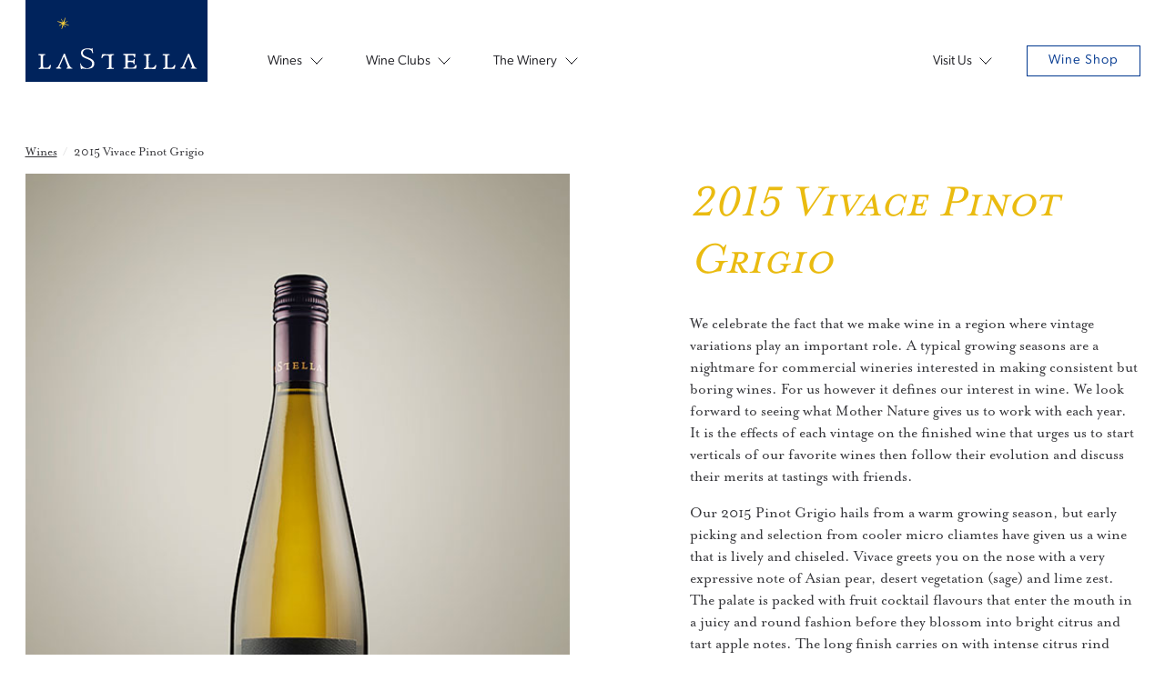

--- FILE ---
content_type: text/html; charset=UTF-8
request_url: https://lastella.ca/product/2015-vivace-pinot-grigio/
body_size: 18281
content:
<!doctype html>
  <html lang="en-US">
	<head>
		<meta charset="utf-8">
		<!-- Force IE to use the latest rendering engine available -->
		<meta http-equiv="X-UA-Compatible" content="IE=edge">
		<!-- Mobile Meta -->
		<meta name="viewport" content="width=device-width, initial-scale=1.0">
        <!-- Google Tag Manager -->
        <script>(function(w,d,s,l,i){w[l]=w[l]||[];w[l].push({'gtm.start':
                    new Date().getTime(),event:'gtm.js'});var f=d.getElementsByTagName(s)[0],
                j=d.createElement(s),dl=l!='dataLayer'?'&l='+l:'';j.async=true;j.src=
                'https://www.googletagmanager.com/gtm.js?id='+i+dl;f.parentNode.insertBefore(j,f);
            })(window,document,'script','dataLayer','GTM-KCZRXDT');</script>
        <!-- End Google Tag Manager -->
        <meta name="facebook-domain-verification" content="t9ugi4fw1fqaqwk9gib68sddyx8kua" />
		<link rel="pingback" href="https://lastella.ca/xmlrpc.php">
        <script type="text/javascript">
            window.themeDir = 'https://lastella.ca/wp-content/themes/las-2021';
            window.templateDir = 'https://lastella.ca/wp-content/themes/las-2021';
            var urlParams = [];
        </script>
		<meta name='robots' content='index, follow, max-image-preview:large, max-snippet:-1, max-video-preview:-1' />
	<style>img:is([sizes="auto" i], [sizes^="auto," i]) { contain-intrinsic-size: 3000px 1500px }</style>
	
	<!-- This site is optimized with the Yoast SEO plugin v26.4 - https://yoast.com/wordpress/plugins/seo/ -->
	<title>2015 Vivace Pinot Grigio - LaStella</title>
	<link rel="canonical" href="https://lastella.ca/product/2015-vivace-pinot-grigio/" />
	<meta name="twitter:label1" content="Est. reading time" />
	<meta name="twitter:data1" content="1 minute" />
	<script type="application/ld+json" class="yoast-schema-graph">{"@context":"https://schema.org","@graph":[{"@type":"WebPage","@id":"https://lastella.ca/product/2015-vivace-pinot-grigio/","url":"https://lastella.ca/product/2015-vivace-pinot-grigio/","name":"2015 Vivace Pinot Grigio - LaStella","isPartOf":{"@id":"https://lastella.ca/#website"},"primaryImageOfPage":{"@id":"https://lastella.ca/product/2015-vivace-pinot-grigio/#primaryimage"},"image":{"@id":"https://lastella.ca/product/2015-vivace-pinot-grigio/#primaryimage"},"thumbnailUrl":"https://lastella.ca/wp-content/uploads/2016/11/Lastella-Vivace-2015-web.jpg","datePublished":"2015-11-23T23:18:33+00:00","dateModified":"2021-06-03T05:21:23+00:00","breadcrumb":{"@id":"https://lastella.ca/product/2015-vivace-pinot-grigio/#breadcrumb"},"inLanguage":"en-US","potentialAction":[{"@type":"ReadAction","target":["https://lastella.ca/product/2015-vivace-pinot-grigio/"]}]},{"@type":"ImageObject","inLanguage":"en-US","@id":"https://lastella.ca/product/2015-vivace-pinot-grigio/#primaryimage","url":"https://lastella.ca/wp-content/uploads/2016/11/Lastella-Vivace-2015-web.jpg","contentUrl":"https://lastella.ca/wp-content/uploads/2016/11/Lastella-Vivace-2015-web.jpg","width":570,"height":860},{"@type":"BreadcrumbList","@id":"https://lastella.ca/product/2015-vivace-pinot-grigio/#breadcrumb","itemListElement":[{"@type":"ListItem","position":1,"name":"Home","item":"https://lastella.ca/"},{"@type":"ListItem","position":2,"name":"Products","item":"https://lastella.ca/product/"},{"@type":"ListItem","position":3,"name":"2015 Vivace Pinot Grigio"}]},{"@type":"WebSite","@id":"https://lastella.ca/#website","url":"https://lastella.ca/","name":"LaStella","description":"wine, bcwine, okanagan, winery, organic, sustainable, artisan, syrah, viognier, roussanne, marsanne","publisher":{"@id":"https://lastella.ca/#organization"},"potentialAction":[{"@type":"SearchAction","target":{"@type":"EntryPoint","urlTemplate":"https://lastella.ca/?s={search_term_string}"},"query-input":{"@type":"PropertyValueSpecification","valueRequired":true,"valueName":"search_term_string"}}],"inLanguage":"en-US"},{"@type":"Organization","@id":"https://lastella.ca/#organization","name":"La Stella Winery","url":"https://lastella.ca/","logo":{"@type":"ImageObject","inLanguage":"en-US","@id":"https://lastella.ca/#/schema/logo/image/","url":"https://lastella.ca/wp-content/uploads/2013/11/La-Stella-logo.jpg","contentUrl":"https://lastella.ca/wp-content/uploads/2013/11/La-Stella-logo.jpg","width":451,"height":148,"caption":"La Stella Winery"},"image":{"@id":"https://lastella.ca/#/schema/logo/image/"},"sameAs":["https://www.facebook.com/LaStellaWinery/","https://x.com/lastellawinery","https://www.instagram.com/lastellawinery/"]}]}</script>
	<!-- / Yoast SEO plugin. -->


<link rel='dns-prefetch' href='//use.typekit.net' />
<link rel="alternate" type="application/rss+xml" title="LaStella &raquo; Feed" href="https://lastella.ca/feed/" />
<link rel="alternate" type="application/rss+xml" title="LaStella &raquo; Comments Feed" href="https://lastella.ca/comments/feed/" />
<link rel="alternate" type="application/rss+xml" title="LaStella &raquo; 2015 Vivace Pinot Grigio Comments Feed" href="https://lastella.ca/product/2015-vivace-pinot-grigio/feed/" />
<script type="text/javascript">
/* <![CDATA[ */
window._wpemojiSettings = {"baseUrl":"https:\/\/s.w.org\/images\/core\/emoji\/16.0.1\/72x72\/","ext":".png","svgUrl":"https:\/\/s.w.org\/images\/core\/emoji\/16.0.1\/svg\/","svgExt":".svg","source":{"concatemoji":"https:\/\/lastella.ca\/wp-includes\/js\/wp-emoji-release.min.js?ver=6.8.3"}};
/*! This file is auto-generated */
!function(s,n){var o,i,e;function c(e){try{var t={supportTests:e,timestamp:(new Date).valueOf()};sessionStorage.setItem(o,JSON.stringify(t))}catch(e){}}function p(e,t,n){e.clearRect(0,0,e.canvas.width,e.canvas.height),e.fillText(t,0,0);var t=new Uint32Array(e.getImageData(0,0,e.canvas.width,e.canvas.height).data),a=(e.clearRect(0,0,e.canvas.width,e.canvas.height),e.fillText(n,0,0),new Uint32Array(e.getImageData(0,0,e.canvas.width,e.canvas.height).data));return t.every(function(e,t){return e===a[t]})}function u(e,t){e.clearRect(0,0,e.canvas.width,e.canvas.height),e.fillText(t,0,0);for(var n=e.getImageData(16,16,1,1),a=0;a<n.data.length;a++)if(0!==n.data[a])return!1;return!0}function f(e,t,n,a){switch(t){case"flag":return n(e,"\ud83c\udff3\ufe0f\u200d\u26a7\ufe0f","\ud83c\udff3\ufe0f\u200b\u26a7\ufe0f")?!1:!n(e,"\ud83c\udde8\ud83c\uddf6","\ud83c\udde8\u200b\ud83c\uddf6")&&!n(e,"\ud83c\udff4\udb40\udc67\udb40\udc62\udb40\udc65\udb40\udc6e\udb40\udc67\udb40\udc7f","\ud83c\udff4\u200b\udb40\udc67\u200b\udb40\udc62\u200b\udb40\udc65\u200b\udb40\udc6e\u200b\udb40\udc67\u200b\udb40\udc7f");case"emoji":return!a(e,"\ud83e\udedf")}return!1}function g(e,t,n,a){var r="undefined"!=typeof WorkerGlobalScope&&self instanceof WorkerGlobalScope?new OffscreenCanvas(300,150):s.createElement("canvas"),o=r.getContext("2d",{willReadFrequently:!0}),i=(o.textBaseline="top",o.font="600 32px Arial",{});return e.forEach(function(e){i[e]=t(o,e,n,a)}),i}function t(e){var t=s.createElement("script");t.src=e,t.defer=!0,s.head.appendChild(t)}"undefined"!=typeof Promise&&(o="wpEmojiSettingsSupports",i=["flag","emoji"],n.supports={everything:!0,everythingExceptFlag:!0},e=new Promise(function(e){s.addEventListener("DOMContentLoaded",e,{once:!0})}),new Promise(function(t){var n=function(){try{var e=JSON.parse(sessionStorage.getItem(o));if("object"==typeof e&&"number"==typeof e.timestamp&&(new Date).valueOf()<e.timestamp+604800&&"object"==typeof e.supportTests)return e.supportTests}catch(e){}return null}();if(!n){if("undefined"!=typeof Worker&&"undefined"!=typeof OffscreenCanvas&&"undefined"!=typeof URL&&URL.createObjectURL&&"undefined"!=typeof Blob)try{var e="postMessage("+g.toString()+"("+[JSON.stringify(i),f.toString(),p.toString(),u.toString()].join(",")+"));",a=new Blob([e],{type:"text/javascript"}),r=new Worker(URL.createObjectURL(a),{name:"wpTestEmojiSupports"});return void(r.onmessage=function(e){c(n=e.data),r.terminate(),t(n)})}catch(e){}c(n=g(i,f,p,u))}t(n)}).then(function(e){for(var t in e)n.supports[t]=e[t],n.supports.everything=n.supports.everything&&n.supports[t],"flag"!==t&&(n.supports.everythingExceptFlag=n.supports.everythingExceptFlag&&n.supports[t]);n.supports.everythingExceptFlag=n.supports.everythingExceptFlag&&!n.supports.flag,n.DOMReady=!1,n.readyCallback=function(){n.DOMReady=!0}}).then(function(){return e}).then(function(){var e;n.supports.everything||(n.readyCallback(),(e=n.source||{}).concatemoji?t(e.concatemoji):e.wpemoji&&e.twemoji&&(t(e.twemoji),t(e.wpemoji)))}))}((window,document),window._wpemojiSettings);
/* ]]> */
</script>
<link rel='stylesheet' id='sbi_styles-css' href='https://lastella.ca/wp-content/plugins/instagram-feed/css/sbi-styles.min.css?ver=6.10.0' type='text/css' media='all' />
<style id='wp-emoji-styles-inline-css' type='text/css'>

	img.wp-smiley, img.emoji {
		display: inline !important;
		border: none !important;
		box-shadow: none !important;
		height: 1em !important;
		width: 1em !important;
		margin: 0 0.07em !important;
		vertical-align: -0.1em !important;
		background: none !important;
		padding: 0 !important;
	}
</style>
<link rel='stylesheet' id='wp-block-library-css' href='https://lastella.ca/wp-includes/css/dist/block-library/style.min.css?ver=6.8.3' type='text/css' media='all' />
<style id='classic-theme-styles-inline-css' type='text/css'>
/*! This file is auto-generated */
.wp-block-button__link{color:#fff;background-color:#32373c;border-radius:9999px;box-shadow:none;text-decoration:none;padding:calc(.667em + 2px) calc(1.333em + 2px);font-size:1.125em}.wp-block-file__button{background:#32373c;color:#fff;text-decoration:none}
</style>
<style id='presto-player-popup-trigger-style-inline-css' type='text/css'>
:where(.wp-block-presto-player-popup-trigger) {
  /* reduce specificity */
  display: grid;
  gap: 1rem;
  cursor: pointer;
}

/* Play icon overlay for popup image trigger variation */
:where(.presto-popup-image-trigger) {
  position: relative;
  cursor: pointer;
}

:where(.presto-popup-image-trigger)::before {
  content: "";
  position: absolute;
  top: 50%;
  left: 50%;
  transform: translate(-50%, -50%);
  width: 48px;
  height: 48px;
  background-image: url("/wp-content/plugins/presto-player/src/admin/blocks/blocks/popup-trigger/../../../../../img/play-button.svg");
  background-size: contain;
  background-repeat: no-repeat;
  background-position: center;
  z-index: 10;
  pointer-events: none;
}

:where(.presto-popup-image-trigger img) {
  display: block;
  width: 100%;
  height: auto;
  filter: brightness(0.5);
}
</style>
<style id='presto-player-popup-media-style-inline-css' type='text/css'>
.wp-block-presto-player-popup.is-selected .wp-block-presto-player-popup-media {
  display: initial;
}

.wp-block-presto-player-popup.has-child-selected .wp-block-presto-player-popup-media {
  display: initial;
}

.presto-popup__overlay {
  position: fixed;
  top: 0;
  left: 0;
  z-index: 100000;
  overflow: hidden;
  width: 100%;
  height: 100vh;
  box-sizing: border-box;
  padding: 0 5%;
  visibility: hidden;
  opacity: 0;
  display: flex;
  align-items: center;
  justify-content: center;
  transition:
    opacity 0.2s ease,
    visibility 0.2s ease;

  --presto-popup-media-width: 1280px;
  --presto-popup-background-color: rgba(0, 0, 0, 0.917);
}

.presto-popup--active {
  visibility: visible;
  opacity: 1;
}

.presto-popup--active .presto-popup__content {
  transform: scale(1);
}

.presto-popup__content {
  position: relative;
  z-index: 9999999999;
  width: 100%;
  max-width: var(--presto-popup-media-width);
  transform: scale(0.9);
  transition: transform 0.2s ease;
}

.presto-popup__close-button {
  position: absolute;
  top: calc(env(safe-area-inset-top) + 16px);
  right: calc(env(safe-area-inset-right) + 16px);
  padding: 0;
  cursor: pointer;
  z-index: 5000000;
  min-width: 24px;
  min-height: 24px;
  width: 24px;
  height: 24px;
  display: flex;
  align-items: center;
  justify-content: center;
  border: none;
  background: none;
  box-shadow: none;
  transition: opacity 0.2s ease;
}

.presto-popup__close-button:hover,
.presto-popup__close-button:focus {
  opacity: 0.8;
  background: none;
  border: none;
}

.presto-popup__close-button:not(:hover):not(:active):not(.has-background) {
  background: none;
  border: none;
}

.presto-popup__close-button svg {
  width: 24px;
  height: 24px;
  fill: white;
}

.presto-popup__scrim {
  width: 100%;
  height: 100%;
  position: absolute;
  z-index: 2000000;
  background-color: var(--presto-popup-background-color, rgb(255, 255, 255));
}

.presto-popup__speak {
  position: absolute;
  width: 1px;
  height: 1px;
  padding: 0;
  margin: -1px;
  overflow: hidden;
  clip: rect(0, 0, 0, 0);
  white-space: nowrap;
  border: 0;
}
</style>
<link rel='stylesheet' id='h5ap-audioplayer-style-css' href='https://lastella.ca/wp-content/plugins/html5-audio-player/build/blocks/audioplayer/view.css?ver=2.5.0' type='text/css' media='all' />
<link rel='stylesheet' id='h5ap-radio-player-style-css' href='https://lastella.ca/wp-content/plugins/html5-audio-player/build/blocks/radio-player/view.css?ver=2.5.0' type='text/css' media='all' />
<link rel='stylesheet' id='bplugins-plyrio-css' href='https://lastella.ca/wp-content/plugins/html5-audio-player/assets/css/plyr-v3.7.2.css?ver=3.7.2' type='text/css' media='all' />
<style id='global-styles-inline-css' type='text/css'>
:root{--wp--preset--aspect-ratio--square: 1;--wp--preset--aspect-ratio--4-3: 4/3;--wp--preset--aspect-ratio--3-4: 3/4;--wp--preset--aspect-ratio--3-2: 3/2;--wp--preset--aspect-ratio--2-3: 2/3;--wp--preset--aspect-ratio--16-9: 16/9;--wp--preset--aspect-ratio--9-16: 9/16;--wp--preset--color--black: #000000;--wp--preset--color--cyan-bluish-gray: #abb8c3;--wp--preset--color--white: #ffffff;--wp--preset--color--pale-pink: #f78da7;--wp--preset--color--vivid-red: #cf2e2e;--wp--preset--color--luminous-vivid-orange: #ff6900;--wp--preset--color--luminous-vivid-amber: #fcb900;--wp--preset--color--light-green-cyan: #7bdcb5;--wp--preset--color--vivid-green-cyan: #00d084;--wp--preset--color--pale-cyan-blue: #8ed1fc;--wp--preset--color--vivid-cyan-blue: #0693e3;--wp--preset--color--vivid-purple: #9b51e0;--wp--preset--gradient--vivid-cyan-blue-to-vivid-purple: linear-gradient(135deg,rgba(6,147,227,1) 0%,rgb(155,81,224) 100%);--wp--preset--gradient--light-green-cyan-to-vivid-green-cyan: linear-gradient(135deg,rgb(122,220,180) 0%,rgb(0,208,130) 100%);--wp--preset--gradient--luminous-vivid-amber-to-luminous-vivid-orange: linear-gradient(135deg,rgba(252,185,0,1) 0%,rgba(255,105,0,1) 100%);--wp--preset--gradient--luminous-vivid-orange-to-vivid-red: linear-gradient(135deg,rgba(255,105,0,1) 0%,rgb(207,46,46) 100%);--wp--preset--gradient--very-light-gray-to-cyan-bluish-gray: linear-gradient(135deg,rgb(238,238,238) 0%,rgb(169,184,195) 100%);--wp--preset--gradient--cool-to-warm-spectrum: linear-gradient(135deg,rgb(74,234,220) 0%,rgb(151,120,209) 20%,rgb(207,42,186) 40%,rgb(238,44,130) 60%,rgb(251,105,98) 80%,rgb(254,248,76) 100%);--wp--preset--gradient--blush-light-purple: linear-gradient(135deg,rgb(255,206,236) 0%,rgb(152,150,240) 100%);--wp--preset--gradient--blush-bordeaux: linear-gradient(135deg,rgb(254,205,165) 0%,rgb(254,45,45) 50%,rgb(107,0,62) 100%);--wp--preset--gradient--luminous-dusk: linear-gradient(135deg,rgb(255,203,112) 0%,rgb(199,81,192) 50%,rgb(65,88,208) 100%);--wp--preset--gradient--pale-ocean: linear-gradient(135deg,rgb(255,245,203) 0%,rgb(182,227,212) 50%,rgb(51,167,181) 100%);--wp--preset--gradient--electric-grass: linear-gradient(135deg,rgb(202,248,128) 0%,rgb(113,206,126) 100%);--wp--preset--gradient--midnight: linear-gradient(135deg,rgb(2,3,129) 0%,rgb(40,116,252) 100%);--wp--preset--font-size--small: 13px;--wp--preset--font-size--medium: 20px;--wp--preset--font-size--large: 36px;--wp--preset--font-size--x-large: 42px;--wp--preset--spacing--20: 0.44rem;--wp--preset--spacing--30: 0.67rem;--wp--preset--spacing--40: 1rem;--wp--preset--spacing--50: 1.5rem;--wp--preset--spacing--60: 2.25rem;--wp--preset--spacing--70: 3.38rem;--wp--preset--spacing--80: 5.06rem;--wp--preset--shadow--natural: 6px 6px 9px rgba(0, 0, 0, 0.2);--wp--preset--shadow--deep: 12px 12px 50px rgba(0, 0, 0, 0.4);--wp--preset--shadow--sharp: 6px 6px 0px rgba(0, 0, 0, 0.2);--wp--preset--shadow--outlined: 6px 6px 0px -3px rgba(255, 255, 255, 1), 6px 6px rgba(0, 0, 0, 1);--wp--preset--shadow--crisp: 6px 6px 0px rgba(0, 0, 0, 1);}:root :where(.is-layout-flow) > :first-child{margin-block-start: 0;}:root :where(.is-layout-flow) > :last-child{margin-block-end: 0;}:root :where(.is-layout-flow) > *{margin-block-start: 24px;margin-block-end: 0;}:root :where(.is-layout-constrained) > :first-child{margin-block-start: 0;}:root :where(.is-layout-constrained) > :last-child{margin-block-end: 0;}:root :where(.is-layout-constrained) > *{margin-block-start: 24px;margin-block-end: 0;}:root :where(.is-layout-flex){gap: 24px;}:root :where(.is-layout-grid){gap: 24px;}body .is-layout-flex{display: flex;}.is-layout-flex{flex-wrap: wrap;align-items: center;}.is-layout-flex > :is(*, div){margin: 0;}body .is-layout-grid{display: grid;}.is-layout-grid > :is(*, div){margin: 0;}.has-black-color{color: var(--wp--preset--color--black) !important;}.has-cyan-bluish-gray-color{color: var(--wp--preset--color--cyan-bluish-gray) !important;}.has-white-color{color: var(--wp--preset--color--white) !important;}.has-pale-pink-color{color: var(--wp--preset--color--pale-pink) !important;}.has-vivid-red-color{color: var(--wp--preset--color--vivid-red) !important;}.has-luminous-vivid-orange-color{color: var(--wp--preset--color--luminous-vivid-orange) !important;}.has-luminous-vivid-amber-color{color: var(--wp--preset--color--luminous-vivid-amber) !important;}.has-light-green-cyan-color{color: var(--wp--preset--color--light-green-cyan) !important;}.has-vivid-green-cyan-color{color: var(--wp--preset--color--vivid-green-cyan) !important;}.has-pale-cyan-blue-color{color: var(--wp--preset--color--pale-cyan-blue) !important;}.has-vivid-cyan-blue-color{color: var(--wp--preset--color--vivid-cyan-blue) !important;}.has-vivid-purple-color{color: var(--wp--preset--color--vivid-purple) !important;}.has-black-background-color{background-color: var(--wp--preset--color--black) !important;}.has-cyan-bluish-gray-background-color{background-color: var(--wp--preset--color--cyan-bluish-gray) !important;}.has-white-background-color{background-color: var(--wp--preset--color--white) !important;}.has-pale-pink-background-color{background-color: var(--wp--preset--color--pale-pink) !important;}.has-vivid-red-background-color{background-color: var(--wp--preset--color--vivid-red) !important;}.has-luminous-vivid-orange-background-color{background-color: var(--wp--preset--color--luminous-vivid-orange) !important;}.has-luminous-vivid-amber-background-color{background-color: var(--wp--preset--color--luminous-vivid-amber) !important;}.has-light-green-cyan-background-color{background-color: var(--wp--preset--color--light-green-cyan) !important;}.has-vivid-green-cyan-background-color{background-color: var(--wp--preset--color--vivid-green-cyan) !important;}.has-pale-cyan-blue-background-color{background-color: var(--wp--preset--color--pale-cyan-blue) !important;}.has-vivid-cyan-blue-background-color{background-color: var(--wp--preset--color--vivid-cyan-blue) !important;}.has-vivid-purple-background-color{background-color: var(--wp--preset--color--vivid-purple) !important;}.has-black-border-color{border-color: var(--wp--preset--color--black) !important;}.has-cyan-bluish-gray-border-color{border-color: var(--wp--preset--color--cyan-bluish-gray) !important;}.has-white-border-color{border-color: var(--wp--preset--color--white) !important;}.has-pale-pink-border-color{border-color: var(--wp--preset--color--pale-pink) !important;}.has-vivid-red-border-color{border-color: var(--wp--preset--color--vivid-red) !important;}.has-luminous-vivid-orange-border-color{border-color: var(--wp--preset--color--luminous-vivid-orange) !important;}.has-luminous-vivid-amber-border-color{border-color: var(--wp--preset--color--luminous-vivid-amber) !important;}.has-light-green-cyan-border-color{border-color: var(--wp--preset--color--light-green-cyan) !important;}.has-vivid-green-cyan-border-color{border-color: var(--wp--preset--color--vivid-green-cyan) !important;}.has-pale-cyan-blue-border-color{border-color: var(--wp--preset--color--pale-cyan-blue) !important;}.has-vivid-cyan-blue-border-color{border-color: var(--wp--preset--color--vivid-cyan-blue) !important;}.has-vivid-purple-border-color{border-color: var(--wp--preset--color--vivid-purple) !important;}.has-vivid-cyan-blue-to-vivid-purple-gradient-background{background: var(--wp--preset--gradient--vivid-cyan-blue-to-vivid-purple) !important;}.has-light-green-cyan-to-vivid-green-cyan-gradient-background{background: var(--wp--preset--gradient--light-green-cyan-to-vivid-green-cyan) !important;}.has-luminous-vivid-amber-to-luminous-vivid-orange-gradient-background{background: var(--wp--preset--gradient--luminous-vivid-amber-to-luminous-vivid-orange) !important;}.has-luminous-vivid-orange-to-vivid-red-gradient-background{background: var(--wp--preset--gradient--luminous-vivid-orange-to-vivid-red) !important;}.has-very-light-gray-to-cyan-bluish-gray-gradient-background{background: var(--wp--preset--gradient--very-light-gray-to-cyan-bluish-gray) !important;}.has-cool-to-warm-spectrum-gradient-background{background: var(--wp--preset--gradient--cool-to-warm-spectrum) !important;}.has-blush-light-purple-gradient-background{background: var(--wp--preset--gradient--blush-light-purple) !important;}.has-blush-bordeaux-gradient-background{background: var(--wp--preset--gradient--blush-bordeaux) !important;}.has-luminous-dusk-gradient-background{background: var(--wp--preset--gradient--luminous-dusk) !important;}.has-pale-ocean-gradient-background{background: var(--wp--preset--gradient--pale-ocean) !important;}.has-electric-grass-gradient-background{background: var(--wp--preset--gradient--electric-grass) !important;}.has-midnight-gradient-background{background: var(--wp--preset--gradient--midnight) !important;}.has-small-font-size{font-size: var(--wp--preset--font-size--small) !important;}.has-medium-font-size{font-size: var(--wp--preset--font-size--medium) !important;}.has-large-font-size{font-size: var(--wp--preset--font-size--large) !important;}.has-x-large-font-size{font-size: var(--wp--preset--font-size--x-large) !important;}
:root :where(.wp-block-pullquote){font-size: 1.5em;line-height: 1.6;}
</style>
<link rel='stylesheet' id='h5ap-public-css' href='https://lastella.ca/wp-content/plugins/html5-audio-player/assets/css/style.css?ver=2.5.1' type='text/css' media='all' />
<link rel='stylesheet' id='adobe-css' href='https://use.typekit.net/gzn7qfg.css?ver=1.01' type='text/css' media='all' />
<link rel='stylesheet' id='site-css-css' href='https://lastella.ca/wp-content/themes/las-2021/assets/css/style.css?1&#038;ver=1.01' type='text/css' media='all' />
<script type="text/javascript" src="https://lastella.ca/wp-includes/js/jquery/jquery.min.js?ver=3.7.1" id="jquery-core-js"></script>
<script type="text/javascript" src="https://lastella.ca/wp-includes/js/jquery/jquery-migrate.min.js?ver=3.4.1" id="jquery-migrate-js"></script>
<link rel="https://api.w.org/" href="https://lastella.ca/wp-json/" /><link rel='shortlink' href='https://lastella.ca/?p=4742' />
<link rel="alternate" title="oEmbed (JSON)" type="application/json+oembed" href="https://lastella.ca/wp-json/oembed/1.0/embed?url=https%3A%2F%2Flastella.ca%2Fproduct%2F2015-vivace-pinot-grigio%2F" />
<link rel="alternate" title="oEmbed (XML)" type="text/xml+oembed" href="https://lastella.ca/wp-json/oembed/1.0/embed?url=https%3A%2F%2Flastella.ca%2Fproduct%2F2015-vivace-pinot-grigio%2F&#038;format=xml" />
        <style>
            .mejs-container:has(.plyr) {
                height: auto;
                background: transparent
            }

            .mejs-container:has(.plyr) .mejs-controls {
                display: none
            }

            .h5ap_all {
                --shadow-color: 197deg 32% 65%;
                border-radius: 6px;
                box-shadow: 0px 0px 9.6px hsl(var(--shadow-color)/.36), 0 1.7px 1.9px 0px hsl(var(--shadow-color)/.36), 0 4.3px 1.8px -1.7px hsl(var(--shadow-color)/.36), -0.1px 10.6px 11.9px -2.5px hsl(var(--shadow-color)/.36);
                margin: 16px auto;
            }

            .h5ap_single_button {
                height: 5050;
            }
        </style>
    		<style>
			span.h5ap_single_button {
				display: inline-flex;
				justify-content: center;
				align-items: center;
			}

			.h5ap_single_button span {
				line-height: 0;
			}

			span#h5ap_single_button span svg {
				cursor: pointer;
			}

			#skin_default .plyr__control,
			#skin_default .plyr__time {
				color: #4f5b5f			}

			#skin_default .plyr__control:hover {
				background: #1aafff;
				color: #f5f5f5			}

			#skin_default .plyr__controls {
				background: #f5f5f5			}

			#skin_default .plyr__controls__item input {
				color: #1aafff			}

			.plyr {
				--plyr-color-main: #4f5b5f			}

			/* Custom Css */
					</style>
<style type="text/css">.heading{width:10sec;}</style>        <script>document.getElementsByTagName("html")[0].className += " js";</script>
	</head>
	<body id="top" class="wp-singular product-template-default single single-product postid-4742 wp-theme-las-2021">
<!-- Google Tag Manager (noscript) -->
<noscript><iframe src="https://www.googletagmanager.com/ns.html?id=GTM-KCZRXDT"
                  height="0" width="0" style="display:none;visibility:hidden"></iframe></noscript>
<!-- End Google Tag Manager (noscript) -->
        <header class="mega-nav mega-nav--mobile mega-nav--desktop@md position-absolute width-100% hide-nav hide-nav--fixed ie:bg js-mega-nav js-hide-nav js-hide-nav--main" data-nav-target-class="mega-nav--expanded" data-theme="default">
    <div class="mega-nav__container">
        <!-- 👇 logo -->
        <a href="/" class="mega-nav__logo">
            <svg version="1.1" id="Layer_1" xmlns="http://www.w3.org/2000/svg" xmlns:xlink="http://www.w3.org/1999/xlink" x="0px" y="0px"
     viewBox="0 0 200 90" style="enable-background:new 0 0 200 90;" xml:space="preserve">
    <rect class="box" width="200" height="90"/>
    <g>
        <path class="letter" d="M142.6,71.6c0,0.3-0.1,0.3-0.2,0.5c-0.4,1-1,1.7-2,2.1c-0.4-0.1-0.4,0.3-0.8,0.2c-0.1,0.2-0.6,0-0.8,0.1
		c-0.4,0.1-0.9,0.1-1.4,0c-0.3-0.1-0.7,0.1-0.9-0.1h-0.2c-0.2,0-0.3,0-0.4-0.1c-0.3-0.1-0.6-0.2-0.6-0.6v-0.1
		c-0.2-0.1,0-0.5-0.1-0.7c-0.1-3.4-0.1-7.4,0-10.9v-0.6c0.1,0,0.1-0.2,0.2-0.2c0.2-0.3,0.4-0.5,0.9-0.6h0.3c0.1-0.2,0.4-0.2,0.7-0.2
		c0.1-0.2,0.1-0.5,0.1-0.8v-0.1c-0.2-0.3-0.8-0.1-1.2-0.2h-0.2c-0.3,0.2-1,0-1.5,0.1h-0.3c-1.2,0.2-2.6,0.1-3.9,0.1
		c-0.1,0-0.2,0.1-0.3,0.1l0,0c0,0.1,0,0.2-0.1,0.3c0,0.1-0.1,0.2-0.1,0.3v0.3c0.2,0.2,1-0.1,1.2,0.2c0.2,0,0.5-0.1,0.6,0.1
		c0.4,0.1,0.8,0.3,0.9,0.8c0.2,0.1,0,0.5,0.1,0.7h0.1v0.1c0.1,3,0.1,6.6,0,9.7v0.1h-0.1c-0.1,0.3,0.1,0.8-0.1,1v0.2
		c-0.1,1-0.8,1.3-1.7,1.5h-0.1c-0.4,0.1-0.7,0.3-0.5,0.8v0.1c0.1,0,0.1,0.1,0.1,0.2c0.2,0.2,0.6,0,1,0.1c0.4-0.1,1-0.2,1.5-0.2
		c2.2-0.1,5-0.1,7.2,0h2c0.5,0,0.9-0.1,1-0.6c0.2-0.6,0.1-1.4,0.5-1.8c0-0.4,0.2-0.6,0.2-1c0-0.3,0.1-0.5,0.2-0.7
		C143.5,71.5,142.8,71.2,142.6,71.6z"/>
        <path class="letter" d="M121.7,71.6c-0.2,0-0.5,0.1-0.6-0.1c-0.3,0-0.4,0.1-0.5,0.3c-0.1,0.4-0.2,0.8-0.5,1v0.1
		c-0.2,0.4-0.5,0.7-0.9,0.9c-0.2,0-0.1,0.2-0.4,0.2c0,0.1-0.1,0.1-0.2,0.2h-0.5c0,0.2-0.3,0-0.4,0.1c0,0,0,0.1-0.1,0.1
		c-0.1,0.2-0.6,0-0.8,0.1c-0.7,0.1-2.1,0.1-2.8,0H114c-0.4,0-0.8,0-1-0.2c-0.5-0.2-0.7-0.6-0.6-1.3c-0.2-0.8,0-1.9-0.1-2.9v-0.1h0.1
		v-0.2c0-0.2-0.1-0.7,0.1-0.8v-0.2c0-0.4,0.3-0.4,0.7-0.4c0.9-0.1,2.4-0.1,3.4,0c0.3,0.1,0.8-0.1,1,0.1c0.1,0,0.3,0,0.3,0.1
		c0.5,0.1,0.6,0.6,0.7,1.1c0.1,0.1,0.2,0.3,0.2,0.5c-0.1,0.3,0.1,0.2,0.2,0.4c0.3-0.2,0.9,0,1-0.5c-0.2-0.1,0-0.6-0.1-0.8v-0.2
		c-0.1-0.4-0.1-1.3,0-1.7V67c0-0.3,0-0.7,0.1-0.9c-0.1-0.4,0.1-0.6,0.1-1h-1c-0.1,0,0,0.3-0.2,0.3v0.1c-0.1,0.5-0.3,1-0.7,1.1
		c-0.1,0.1-0.2,0.1-0.4,0.1c-1.5,0.1-3.8,0.2-5.2-0.1c-0.2-0.4,0-1.2-0.1-1.8v-0.2c-0.1-0.9-0.1-2.4,0-3.3c0-0.2,0-0.3,0.2-0.3
		c0-0.1,0.1-0.1,0.2-0.1c0-0.2,0.4,0,0.6-0.1c0.3-0.2,0.9,0,1.4-0.1h0.3c0.2-0.1,0.9-0.1,1,0h0.2c0.3,0.1,0.9-0.1,1.1,0.1
		c0.1,0,0.5-0.1,0.5,0.1c0.1,0,0.2,0,0.3,0.1c0.5,0.2,0.8,0.5,0.9,1.1c0,0.4,0.2,0.6,0.2,1c0.2,0,0.1,0.2,0.3,0.2h0.8
		c0.1-0.4-0.1-1,0.1-1.2v-0.3c0.1-0.3-0.1-0.8,0.1-1v-0.2c0-0.5,0.1-0.7,0.1-1.2c-0.1,0-0.2-0.1-0.2-0.2h-1.9
		c-1.1,0.2-2.5,0-3.7,0.1h-0.3c-1.2,0.1-3,0.1-4.2,0h-2.7c-0.3-0.1-0.2,0.2-0.2,0.4v0.7c0.2,0.2,0.7,0.1,1,0.2c0.2,0,0.5,0,0.5,0.2
		c0.3,0,0.5,0.1,0.6,0.2c0.2,0,0,0.3,0.1,0.5c0.1,3.4,0.1,7.4,0,10.9v0.2c-0.1,0.2,0.1,0.7-0.1,0.8c0,0.4-0.2,0.7-0.6,0.8
		c-0.2,0.2-0.6,0.2-1,0.2c-0.4,0-0.6,0.3-0.5,0.8c0.1,0,0.1,0.2,0.1,0.3h3.4c2.7-0.1,6.1-0.1,8.8,0h1.4c0.4-0.4,0.5-1.1,0.6-1.8
		c0-0.4,0.3-0.5,0.2-1c0-0.3,0-0.5,0.1-0.7C121.8,72.1,121.9,71.8,121.7,71.6z"/>
        <path class="letter" d="M188.3,75c-2.5-0.3-2.9-2.5-3.8-4.6c-1.5-3.4-3.3-8.1-4.6-11.2c-0.6,0-1,0.1-1.4,0.2c-0.1,0.2-0.2,0.4-0.2,0.5
		c0,0.1-0.1,0.2-0.1,0.2c-1.3,3.1-2.8,6.6-4.3,9.8c-0.1,0.2-0.2,0.4-0.3,0.5c0,0.1-0.1,0.2-0.1,0.2c0,0,0,0.1,0,0.1c0,0,0,0,0,0.1
		c-0.5,1.1-1.1,2.7-2,3.3c-0.4,0.3-0.9,0.3-1.3,0.6v0.4c0.1,0.1,0.1,0.2,0.2,0.3c0.2,0,0.5,0.1,0.8,0.1h3.8c0.3,0,0.7,0,1-0.1
		c0-0.3,0.1-0.5,0.2-0.7c-0.5-0.3-1.7-0.3-1.8-1c-0.2-0.8,0.5-2.2,0.9-3c1.1-2.4,2.1-4.7,3-7c0.2-0.4,0.2-1.1,0.7-1.3c0,0,0,0,0,0
		c0,0,0.1,0,0.1-0.1c0.1,0.2,0.2,0.3,0.2,0.6c0.5,1.4,1,2.9,1.5,4.3c0.3,0.8,0.6,1.5,0.9,2.3c0.3,0.7,0.5,1.3,0.8,1.9
		c0.1,0.3,0.2,0.5,0.2,0.8c0.2,0.3,0.2,0.8,0.3,1.2c0,0.1,0.1,0.2,0.1,0.3c0,0,0,0.1-0.1,0.1c0,0,0,0,0,0c-0.2,0.6-1,0.6-1.4,1
		c0,0.2,0.2,0.4,0.2,0.6c0,0,0.1,0.1,0.1,0.1c0.5,0,1.1-0.1,1.8,0c0.7-0.1,1.8-0.1,2.4,0h0.2c0.2,0,0.5,0,0.8,0c0.4,0,0.8,0,1.2,0
		C188.1,75.4,188.3,75.3,188.3,75z"/>
        <path class="letter" d="M163.9,71.4c-0.2,0-0.5,0-0.5,0.2c0,0.2-0.1,0.2-0.2,0.4c-0.3,0.9-0.8,1.6-1.5,2c-0.2,0.1-0.3,0.3-0.6,0.2
		c-0.1,0.2-0.4,0.2-0.7,0.2c-0.1,0.2-0.6,0-0.8,0.1c-0.4,0.1-0.9,0.1-1.4,0c-0.3-0.1-0.7,0.1-0.9-0.1c-0.1,0-0.5,0.1-0.5-0.1h-0.1
		c-0.4,0-0.5-0.3-0.6-0.7v-0.2c-0.2-0.1,0-0.6-0.1-0.8H156v-0.1c-0.1-3.2-0.1-7,0-10.2v-0.1h0.1c0-0.3-0.1-0.7,0.1-0.8
		c0.1-0.5,0.4-0.7,1-0.8c0.5,0,0.9-0.1,1.2-0.2v-0.2c0-0.3-0.1-0.4-0.1-0.7c-0.2-0.2-0.8,0-1.1-0.1h-0.3c-0.3,0.2-1,0-1.5,0.1h-0.2
		c-1.3,0.2-2.9,0-4.2,0.1c-0.2,0.1-0.1,0.4-0.2,0.5c-0.1,0.1-0.1,0.2-0.1,0.3v0.2c0.2,0.2,1-0.1,1.2,0.2c0.2,0,0.5-0.1,0.6,0.1h0.1
		c0.4,0.1,0.7,0.2,0.8,0.6c0.1,0.1,0.1,0.4,0.1,0.6c0.1,3.3,0.1,7.1,0,10.4c0,0.2,0.1,0.7-0.1,0.8v0.1c0,0.6-0.3,0.8-0.6,1
		c-0.2,0-0.2,0.2-0.4,0.2c-0.1,0.2-0.4,0.2-0.6,0.2c-0.3,0.1-0.7,0.1-0.6,0.5c0.1,0.2,0.2,0.3,0.2,0.6c0.2,0.2,0.7,0,1,0.1
		c0.4-0.1,1-0.2,1.5-0.2c2.2-0.1,4.9-0.1,7.1,0h2.6c0.7-0.6,0.5-2.1,1-3v-0.2c0-0.3,0.3-0.6,0.1-0.9C164.2,71.5,164,71.5,163.9,71.4
		z"/>
        <path class="letter" d="M27.3,71.4c-0.2,0-0.5,0-0.5,0.2c0,0.2-0.1,0.2-0.2,0.4c-0.3,0.9-0.8,1.6-1.5,2c-0.2,0.1-0.3,0.3-0.6,0.2
		c-0.1,0.2-0.4,0.2-0.7,0.2c-0.1,0.2-0.6,0-0.8,0.1c-0.5,0.1-0.9,0.1-1.4,0c-0.3-0.1-0.7,0.1-0.9-0.1c-0.1,0-0.5,0.1-0.5-0.1h-0.1
		c-0.4,0-0.5-0.3-0.6-0.7v-0.2c-0.2-0.1,0-0.6-0.1-0.8h-0.1v-0.1c-0.1-3.2-0.1-7,0-10.2v-0.1h0.1c0-0.3-0.1-0.7,0.1-0.8
		c0.1-0.5,0.4-0.7,1-0.8c0.5,0,0.9-0.1,1.2-0.2v-0.2c0-0.3-0.1-0.4-0.1-0.7c-0.2-0.2-0.8,0-1.1-0.1h-0.3c-0.3,0.2-1,0-1.5,0.1h-0.2
		c-1.3,0.2-2.9,0-4.2,0.1c-0.2,0.1-0.1,0.4-0.2,0.5C14,60.1,14,60.2,14,60.3v0.2c0.2,0.2,1-0.1,1.2,0.2c0.2,0,0.5-0.1,0.6,0.1h0.1
		c0.4,0.1,0.7,0.2,0.8,0.6c0.1,0.1,0.1,0.4,0.1,0.6c0.1,3.3,0.1,7.1,0,10.4c0,0.2,0.1,0.7-0.1,0.8v0.1c0,0.6-0.3,0.8-0.6,1
		c-0.2,0-0.2,0.2-0.4,0.2c-0.1,0.2-0.4,0.2-0.6,0.2c-0.3,0.1-0.7,0.1-0.6,0.5c0.1,0.2,0.2,0.3,0.2,0.6c0.2,0.2,0.7,0,1,0.1
		c0.4-0.1,1-0.2,1.5-0.2c2.2-0.1,4.9-0.1,7.1,0h2.6c0.7-0.6,0.5-2.1,1-3v-0.2c0-0.3,0.3-0.6,0.1-0.9C27.7,71.5,27.4,71.5,27.3,71.4z
		"/>
        <path class="letter" d="M51.6,74.9c-2.2-0.2-2.9-2.3-3.7-4.1c-1.7-3.8-3.2-8.1-4.6-11.7c-0.5,0-0.8,0-1.1,0.1
		c-0.5,0.3-0.4,1.1-0.7,1.4c-1.4,3.3-2.9,6.6-4.3,9.8c0,0.2-0.1,0.2-0.2,0.4c-0.1,0.4-0.3,0.8-0.6,1.1c0,0.2-0.2,0.2-0.2,0.4
		c-0.4,0.8-0.8,1.7-1.8,2c-0.2,0.1-0.5,0.3-0.8,0.4c0,0.3,0,0.5,0.1,0.6v0.1c0,0,0.1,0,0.1,0c1.7,0.1,3.8,0.1,5.4,0
		c0-0.3,0.1-0.5,0.2-0.7c-0.6-0.3-1.7-0.3-1.8-1.1c-0.2-0.8,0.6-2.1,1-3c1.1-2.4,2-4.8,3-7c0.2-0.4,0.2-1.1,0.7-1.3
		c0,0.1,0.1,0.2,0.1,0.3c0,0,0,0,0-0.1c1.2,2.9,2.2,6,3.4,8.9c0.2,0.2,0.3,0.5,0.3,0.9h0c0,0.1,0.1,0.2,0.1,0.4
		c0.1,0.2,0.2,0.5,0.2,0.8c0.1,0.1,0.1,0.2,0.1,0.4c-0.2,0.3-0.4,0.5-0.8,0.6c-0.1,0.1-0.3,0.2-0.5,0.2c-0.1,0-0.2,0.1-0.3,0.2
		c0,0,0,0.1,0,0.1c0.1,0.2,0.2,0.4,0.3,0.6c1.9-0.1,4.4,0.1,6.4-0.1C51.5,75.3,51.7,75.2,51.6,74.9z"/>
        <path class="letter" d="M97.1,74.8c-0.3-0.1-0.9,0.1-1-0.1h-0.2c-0.6,0-1.2-0.2-1.3-0.7c-0.2,0,0-0.3-0.1-0.4c-0.1-3.5-0.1-7.5,0-11
		c0-0.4,0-0.7,0.2-1c0.1-0.5,0.6-0.7,1-0.9c0.2-0.1,0.3-0.2,0.6-0.2c0.2,0,0.9,0.1,1-0.1l-0.1-0.3c0-0.4,0.1-0.5,0-0.7l-1.5,0
		c-0.4,0.1-1,0.2-1.5,0.2c-2.2,0.1-4.9,0.1-7,0H85c-0.3,0-0.6-0.1-0.7,0.1c-0.3,0.2-0.1,0.9-0.4,1.1c0,0.7-0.3,1.2-0.4,1.9
		c0,0.4-0.3,0.8-0.1,1.1c0.1,0,0.1,0.1,0.2,0.1c0.3,0,0.3,0.1,0.6,0.1c0.2-0.2,0.2-0.6,0.4-0.7c0-0.3,0.2-0.5,0.3-0.7
		c0.3-0.6,0.8-1,1.4-1.3h0.1c0.1-0.1,0.2-0.2,0.5-0.2c0-0.2,0.3,0,0.4-0.1c0.1-0.2,0.6,0,0.8-0.1h0.2c0.1-0.1,0.8-0.1,0.9,0h0.3
		c0.3,0,0.7-0.1,0.9,0.1h0.1c0.5,0,0.8,0.2,1,0.6v0.1c0.2,0,0,0.3,0.1,0.5c0.2,0.1,0,0.6,0.1,0.9v9.9c-0.1,0.3,0.1,0.7-0.1,0.9
		c-0.1,0.7-0.7,1-1.4,1c-0.1,0.2-0.6,0-0.7,0.2v0.6c0.1,0,0.1,0.1,0.1,0.2c0.2,0.2,0.8,0,1.1,0.1h0.2c0.4-0.2,1,0,1.5-0.1h0.2
		c1.3-0.2,2.9,0,4.3-0.1c0.1-0.2,0.1-0.6,0.3-0.8C97.2,75,97.3,74.7,97.1,74.8z"/>
        <path class="letter" d="M75.4,68.4c-0.1-0.3-0.2-0.5-0.3-0.8c-0.2-0.2-0.3-0.5-0.5-0.7v-0.1c-0.6-0.6-1.1-1.2-1.8-1.7
		c-0.2,0-0.1-0.1-0.3-0.1c-0.2-0.2-0.6-0.2-0.7-0.5c-0.2,0-0.3-0.1-0.5-0.2c-0.3-0.1-0.5-0.2-0.7-0.3c-1.1-0.3-1.9-1-3.1-1.3
		c-0.3,0-0.4-0.2-0.6-0.3c-0.4-0.2-0.9-0.3-1.2-0.6h-0.1c-0.8-0.4-1.4-0.9-1.9-1.6c-0.3-0.4-0.6-0.9-0.6-1.6c-0.1-0.1-0.1-0.7,0-0.8
		c0-0.1-0.1-0.4,0.1-0.4c0-0.1,0.1-0.1,0.1-0.3c0-0.2,0.1-0.4,0.2-0.6c0.6-1.3,2-2.2,3.6-2.3c2.3-0.2,4.8,0.5,5.6,2
		c0.4,0.7,0.4,1.5,1,2.4c0.3,0,0.4-0.1,0.6-0.2c0-0.1,0-0.1,0-0.2c-0.1-0.2-0.1-0.5-0.1-0.8c-0.1-0.3-0.1-0.7-0.1-1.2h-0.1v-0.1
		c-0.3-0.9,0-2.4-0.2-3.2l0.1-0.1c0-0.1-0.1,0-0.1-0.1l-0.2,0c-0.1,0.4-0.3,0.6-0.6,0.7c-0.3,0.2-0.5,0.4-0.8,0.2l0.2,0
		c0.1,0,0.1,0,0.2-0.1c-0.2,0-0.5,0-0.8-0.1c0.1,0,0.2,0.1,0.2,0.1c-0.7-0.1-1.5-0.2-2.2-0.3h-2.3c0,0,0,0,0,0c-0.2,0-0.3,0-0.5,0
		c0,0,0,0,0,0c-1,0.2-2,0.4-2.9,0.7c0,0-0.1,0-0.1,0c-0.1,0.1-0.2,0.1-0.3,0.2c-0.1,0.1-0.3,0.1-0.4,0.2c-0.1,0-0.2,0.1-0.2,0.1
		c-0.1,0.1-0.2,0.1-0.3,0.2c0,0-0.1,0.1-0.1,0.1c-0.4,0.3-0.7,0.7-1,1c-1.4,2.2-0.5,5.4,1.2,6.7c2.9,2.5,9.8,2.9,10.3,7
		c0.3,2.7-1.3,4.6-3.6,5.2c0,0,0,0,0,0C69.4,75,69.1,75,68.8,75h-0.1c-0.1,0.2-0.4,0-0.6,0.1c-0.1,0.1-0.7,0.1-0.9,0h-0.1V75
		c0,0-0.1,0-0.1,0c-0.2,0-0.4,0-0.5-0.1v0c-0.7,0-1.1-0.3-1.7-0.5h-0.1c-0.5-0.2-1-0.4-1.4-0.8h-0.1c-0.6-0.5-1.2-1-1.6-1.7
		c-0.1-0.2-0.2-0.4-0.3-0.6c-0.2-0.2-0.2-0.5-0.3-0.8c0-0.3-0.1-0.4-0.1-0.6c-0.1,0-0.1-0.1-0.1-0.2h-0.6c0,0-0.1,0-0.1,0
		c0.4,2,0.3,4.5,0.9,6.4c0.7-0.2,0.8-0.6,1.5-0.7c0.8-0.1,1.8,0.3,2.7,0.3c3.1,0.3,7.2-0.1,8.9-1.8c0.1-0.1,0.1-0.2,0.2-0.2
		c0.3-0.4,0.5-0.8,0.7-1.2c0,0,0-0.1,0.1-0.1c0.1-0.2,0.2-0.4,0.3-0.7c0,0,0,0,0,0C75.6,70.8,75.7,69.4,75.4,68.4z"/>
    </g>
    <path class="star" d="M47.3,27.7c-0.1-0.1-0.3-0.2-0.4-0.2l-0.3-0.2l-0.2-0.1L45.9,27l-0.3-0.1l-0.3-0.2l-0.5-0.2l-0.5-0.2l-0.3-0.1
	l-0.6-0.3l-0.1-0.2l-0.1-0.1l0-0.1L43,25.3l0,0l0.1,0l0,0l0.3-0.1l0.2-0.1l0.4-0.2l0.3-0.1l0.2-0.1l0.4-0.3l0.3-0.1l0.1-0.1l0.2-0.1
	l0.1-0.1l0.2-0.1l0.2-0.2l0.4-0.2c0.1-0.1-0.1-0.3-0.1-0.4c0,0-0.1,0-0.2,0.1c-0.1,0.1-0.3,0.1-0.3,0.1l-0.2,0.1l-0.1,0.1l-0.4,0.2
	l-0.3,0.2l-0.2,0.2L44,24.1l-0.4,0.2l-0.2,0.2l-0.5,0.2l0,0l-0.1-0.3l0.1-0.3l0.1-0.4l0.1-0.5l0.1-0.4l0.1-0.3l0.1-0.5l0.1-0.5
	l0-0.2l0.1-0.2l0-0.2l0.1-0.2l0.1-0.3l0.2-0.4c0-0.1,0.2-0.3,0-0.3c0,0-0.1,0-0.2,0c0,0,0-0.1-0.1-0.1c-0.1,0-0.1-0.1-0.2-0.1
	c0,0-0.2,0.1-0.2,0.3c0,0.2-0.3,0.5-0.2,0.7l-0.2,0.3L42.9,21l-0.2,0.4l-0.1,0.4L42.5,22l-0.2,0.5L42.1,23l-0.2,0.4l-0.2,0.4
	L41.3,24l-0.1,0l-0.1,0l0,0L41,23.9l-0.1-0.2l-0.2-0.4l-0.1-0.3l-0.1-0.2l-0.2-0.4L40.1,22L40,21.8l-0.1-0.2l-0.1-0.1l-0.1-0.2
	L39.6,21l-0.1,0c0-0.1-0.1-0.3-0.2-0.3c-0.3,0.1-0.4,0-0.2,0.3c0.1,0.1,0.1,0.3,0.1,0.4l0.1,0.2l0.1,0.2l0.2,0.4l0.2,0.3l0.2,0.2
	l0.2,0.4l0.2,0.4l0.1,0.3l0.2,0.5l0,0.1l-0.4,0.2l0,0l-0.1,0l-0.2,0l-0.3-0.2l-0.3-0.1l-0.5-0.1L38.3,24L38,23.9l-0.6-0.1L37,23.7
	l-0.2,0l-0.2-0.1l-0.2,0l-0.2-0.1l-0.3-0.1l-0.6-0.1c-0.1,0-0.1,0-0.2,0.1c-0.1,0.1-0.1,0.2,0,0.3c0.2,0.1,0.7,0.3,0.8,0.3l0.3,0.2
	l0.2,0.1l0.5,0.2l0.4,0.2l0.3,0.1l0.5,0.3l0.5,0.2l0.4,0.1l0.6,0.3l0.2,0.1c0,0,0,0,0,0c0,0.1,0.1,0.2,0.1,0.2S40,26,40.1,26
	c0,0,0,0,0,0s0,0,0,0l-0.1,0.1l-0.2,0.1l-0.4,0.2L39,26.6l-0.2,0.1L38.4,27l-0.3,0.1L38,27.2l-0.2,0.1l-0.1,0.1l-0.2,0.1l-0.2,0.2
	l-0.5,0.3c-0.1,0.1,0,0.1,0.1,0.2c0,0.1,0.2,0.3,0.4,0.2c0.1-0.1,0.3-0.2,0.4-0.2l0.2-0.1l0.2-0.1l0.4-0.2l0.3-0.2l0.2-0.2l0.4-0.2
	l0.4-0.2l0.3-0.1l0.5-0.2l0,0l0,0.1l0,0.2l0,0.3l-0.1,0.4L40.4,28l-0.1,0.5l-0.1,0.4L40,29.3L40,29.9l-0.1,0.4l0,0.2l-0.1,0.2l0,0.2
	l-0.1,0.2l-0.1,0.4l-0.1,0.3c0.2,0.1-0.2,0,0.4,0.2c0,0,0.2,0,0.2-0.3c0-0.2,0.2-0.3,0.2-0.4l0.1-0.3l0.1-0.2l0.2-0.5l0.1-0.4
	l0.2-0.5l0.2-0.3l0.2-0.5l0.1-0.4l0.3-0.7l0.2-0.3l0.1,0.1l0.2,0.3l0.1,0.3l0.1,0.2l0.2,0.4l0.1,0.3l0.1,0.1l0.1,0.2l0.1,0.1
	l0.1,0.3l0.1,0.2l0.2,0.2c0,0.1,0.2-0.1,0.3-0.1c0.1,0,0.2-0.1,0.1-0.2c-0.1-0.1-0.1-0.3-0.1-0.3l-0.1-0.2l-0.1-0.1l-0.2-0.4
	l-0.2-0.3L43,28.1l-0.1-0.4l-0.2-0.4l-0.1-0.2l-0.1-0.2l0.2-0.1l0.1-0.1l0.3,0l0,0l0.3,0.2l0.2,0.1l0.6,0.1l0.4,0.2l0.3,0.1l0.7,0.2
	l0.3,0.2l0.2,0l0.2,0.1l0.2,0l0.2,0.1l0.8,0.3l0-0.1c0.1,0,0.1-0.1,0.2-0.3C47.7,27.9,47.5,27.7,47.3,27.7"/>
</svg>

        </a>

        <!-- 👇 icon buttons --mobile -->
        <div class="mega-nav__icon-btns mega-nav__icon-btns--mobile">

            <button class="reset mega-nav__icon-btn mega-nav__icon-btn--menu js-tab-focus" aria-label="Toggle menu" aria-controls="mega-nav-navigation">
                <svg class="icon" viewBox="0 0 24 24">
                    <g class="icon__group" fill="none" stroke="currentColor" stroke-linecap="square" stroke-miterlimit="10" stroke-width="2">
                        <path d="M1 6h22" />
                        <path d="M1 12h22" />
                        <path d="M1 18h22" />
                    </g>
                </svg>
            </button>
        </div>

        <div class="mega-nav__nav js-mega-nav__nav padding-top-lg@md" id="mega-nav-navigation" role="navigation" aria-label="Main">
            <div class="mega-nav__nav-inner">
                <ul class="mega-nav__items">
                    <li class="mega-nav__label">Menu</li>

                    <!-- 👇 Wines 2 -->
                    <li class="mega-nav__item js-mega-nav__item">
                        <button class="reset mega-nav__control js-mega-nav__control js-tab-focus">
                            Wines
                            <i class="mega-nav__arrow-icon" aria-hidden="true">
                                <svg class="icon" viewBox="0 0 16 16">
                                    <g class="icon__group" fill="none" stroke="currentColor" stroke-linecap="square" stroke-miterlimit="10" stroke-width="2">
                                        <path d="M2 2l12 12" />
                                        <path d="M14 2L2 14" />
                                    </g>
                                </svg>
                            </i>
                        </button>

                        <div class="mega-nav__sub-nav-wrapper">
                            <div class="mega-nav__sub-nav container max-width-adaptive-lg padding-top-xl">
                                <div class="mega-nav__sub-items grid gap-lg">


                                    <div class="col-3@sm">
                                        <h6 class="mega-nav__label">Our Wines</h6>
                                        <ul class="mega-nav__sub-items">
                                            <li class="mega-nav__sub-item"><a href="/wines/" class="mega-nav__sub-link">Current Releases</a></li>
                                            <li class="mega-nav__sub-item"><a href="/library/" class="mega-nav__sub-link">Library</a></li>
                                            <li class="mega-nav__sub-item"><a href="/customize/" class="mega-nav__sub-link">Customize</a></li>
                                        </ul>
                                    </div>

                                    <div class="col-3@sm">
                                        <h6 class="mega-nav__label">Learn</h6>
                                        <ul class="mega-nav__sub-items">
                                            <li class="mega-nav__sub-item"><a href="/inspiration/" class="mega-nav__sub-link">Inspiration</a></li>
                                            <li class="mega-nav__sub-item"><a href="/wines/accolades/" class="mega-nav__sub-link">Accolades</a></li>
                                            <li class="mega-nav__sub-item"><a href="/vintage-chart/" class="mega-nav__sub-link">Vintage Chart</a></li>
                                            <li class="mega-nav__sub-item"><a href="/vintage-report/" class="mega-nav__sub-link">Vintage Report</a></li>
                                        </ul>
                                    </div>

                                    <div class="col-6@sm">
                                        <h6 class="mega-nav__label">Where To Buy</h6>
                                        <div class="mega-nav__sub-items grid gap-lg">
                                            <div class="col-6@sm">
                                                <ul class="mega-nav__sub-items">
                                                    <!--<li class="mega-nav__sub-item"><a href="/where-to-buy/" class="mega-nav__sub-link">Shops & Restaurants</a></li>-->
                                                    <li class="mega-nav__sub-item"><a href="/contact/" class="mega-nav__sub-link">Visit The Winery</a></li>
                                                </ul>
                                            </div>
                                            <div class="col-6@sm">
                                                <p class="margin-bottom-xs">La Stella wines are available for order at our online Wine Shop.</p>
                                                <a href="https://enotecca.ca" class="btn btn--md btn--stroked">Visit Shop Enotecca</a>
                                            </div>
                                        </div>
                                    </div>

                                </div>
                            </div>
                        </div>
                    </li>

                    <!-- 👇 Wine Clubs -->
                    <li class="mega-nav__item js-mega-nav__item">
                        <button class="reset mega-nav__control js-mega-nav__control js-tab-focus">
                            Wine Clubs
                            <i class="mega-nav__arrow-icon" aria-hidden="true">
                                <svg class="icon" viewBox="0 0 16 16">
                                    <g class="icon__group" fill="none" stroke="currentColor" stroke-linecap="square" stroke-miterlimit="10" stroke-width="2">
                                        <path d="M2 2l12 12" />
                                        <path d="M14 2L2 14" />
                                    </g>
                                </svg>
                            </i>
                        </button>

                        <div class="mega-nav__sub-nav-wrapper">
                            <div class="mega-nav__sub-nav container max-width-adaptive-lg padding-top-xl">
                                <div class="mega-nav__sub-items grid gap-lg">

                                    <div class="col-2@sm">
                                        <h6 class="mega-nav__label">Members Only</h6>
                                        <p class="margin-bottom-xs">Already a Wine Club or Society Member?</p>
                                        <a href="https://enotecca.ca/profile/login" class="btn btn--md btn--stroked">Login Here</a>
                                    </div>

                                    <div class="col-5@sm offset-1@sm">
                                        <h6 class="mega-nav__label">Wine Clubs & Societies</h6>
                                        <p class="margin-bottom-xs">Our members enjoy priority access to our newest wines and experiences along with customizable wine shipments throughout the year.</p>
                                        <a href="/wine-clubs/" class="btn btn--md btn--stroked">How Our Clubs Work</a>
                                        <a href="https://enotecca.ca/wine-clubs/" class="btn btn--md btn--accent">Sign Me Up!</a>
                                    </div>

                                    <div class="col-3@sm offset-1@sm">
                                        <h6 class="mega-nav__label">Details</h6>
                                        <ul class="mega-nav__sub-items">
                                            <li class="mega-nav__sub-item"><a href="/wine-clubs/" class="mega-nav__sub-link">Club Details</a></li>
                                            <li class="mega-nav__sub-item"><a href="/contact/" class="mega-nav__sub-link">Contact Us</a></li>
                                        </ul>
                                    </div>

                                </div>
                            </div>
                        </div>
                    </li>

                    <!-- 👇 The Winery -->
                    <li class="mega-nav__item js-mega-nav__item">
                        <button class="reset mega-nav__control js-mega-nav__control js-tab-focus">
                            The Winery
                            <i class="mega-nav__arrow-icon" aria-hidden="true">
                                <svg class="icon" viewBox="0 0 16 16">
                                    <g class="icon__group" fill="none" stroke="currentColor" stroke-linecap="square" stroke-miterlimit="10" stroke-width="2">
                                        <path d="M2 2l12 12" />
                                        <path d="M14 2L2 14" />
                                    </g>
                                </svg>
                            </i>
                        </button>

                        <div class="mega-nav__sub-nav-wrapper">
                            <div class="mega-nav__sub-nav mega-nav__sub-nav--layout-2">
                                <ul class="mega-nav__sub-items">
                                    <li class="mega-nav__label">About Us</li>
                                    <li class="mega-nav__sub-item"><a href="/the-winery/" class="mega-nav__sub-link">Introduction</a></li>
                                    <li class="mega-nav__sub-item"><a href="/the-winery/people/" class="mega-nav__sub-link">Our Team</a></li>
                                    <li class="mega-nav__sub-item"><a href="/gallery/" class="mega-nav__sub-link">Galleries</a></li>
                                </ul>

                                <ul class="mega-nav__sub-items">
                                    <li class="mega-nav__label">Where</li>
                                    <li class="mega-nav__sub-item"><a href="/the-winery/the-region/" class="mega-nav__sub-link">The Region</a></li>
                                    <li class="mega-nav__sub-item"><a href="/the-winery/vineyards/" class="mega-nav__sub-link">Vineyards</a></li>
                                </ul>

                                <ul class="mega-nav__sub-items">
                                    <li class="mega-nav__label">Stories</li>
                                    <li class="mega-nav__sub-item"><a href="/blog/" class="mega-nav__sub-link">Blog</a></li>
                                    <li class="mega-nav__sub-item"><a href="/news/" class="mega-nav__sub-link">Latest News</a></li>
                                    <li class="mega-nav__sub-item"><a href="/media/" class="mega-nav__sub-link">For Media</a></li>
                                </ul>

                                <ul class="mega-nav__sub-items">
                                    <li class="mega-nav__label">Visit Us</li>
                                    <li class="mega-nav__sub-item"><a href="/contact/" class="mega-nav__sub-link">Contact</a></li>
                                    <li class="mega-nav__sub-item"><a href="/the-winery/symphony-senses/" class="mega-nav__sub-link">Symphony For The Senses</a></li>
                                </ul>

                            </div>
                        </div>
                    </li>


                </ul>

                <ul class="mega-nav__items">

                    <!-- 👇 Visit Us -->
                    <li class="mega-nav__item js-mega-nav__item">
                        <button class="reset mega-nav__control js-mega-nav__control js-tab-focus">
                            Visit Us
                            <i class="mega-nav__arrow-icon" aria-hidden="true">
                                <svg class="icon" viewBox="0 0 16 16">
                                    <g class="icon__group" fill="none" stroke="currentColor" stroke-linecap="square" stroke-miterlimit="10" stroke-width="2">
                                        <path d="M2 2l12 12" />
                                        <path d="M14 2L2 14" />
                                    </g>
                                </svg>
                            </i>
                        </button>

                        <div class="mega-nav__sub-nav-wrapper">
                            <div class="mega-nav__sub-nav container max-width-adaptive-lg padding-top-xl">
                                <div class="mega-nav__sub-items grid gap-lg">

                                    <div class="col-5@sm">
                                        <h6 class="mega-nav__label">Visiting the Okanagan?</h6>
                                        <a href="https://www.exploretock.com/lastella" class="btn btn--md btn--stroked">Book a Tasting and/or Tour</a>
                                    </div>

                                    <div class="col-3@sm offset-1@sm">
                                        <h6 class="mega-nav__label">La Stella Winery</h6>
                                        <p>8123-148th Avenue, Osoyoos, BC<br/>
                                            Canada V0H 1V0<br/>
                                            T. 250.495.8180<br/>
                                            E: <a href="/cdn-cgi/l/email-protection#7c15121a133c101d0f081910101d521f1d"><span class="__cf_email__" data-cfemail="61080f070e210d001215040d0d004f0200">[email&#160;protected]</span></a></p>
                                    </div>

                                    <div class="col-3@sm">
                                        <h6 class="mega-nav__label">Details</h6>
                                        <ul class="mega-nav__sub-items">
                                            <li class="mega-nav__sub-item"><a href="/contact/" class="mega-nav__sub-link">Hours & Location</a></li>
                                            <li class="mega-nav__sub-item"><a href="/the-winery/symphony-senses/" class="mega-nav__sub-link">Symphony For The Senses</a></li>
                                        </ul>
                                    </div>

                                </div>
                            </div>
                        </div>
                    </li>

                    <!-- 👇 Wine Shop -->
                    <li class="mega-nav__item">
                        <a href="https://enotecca.ca" class="btn btn--stroked mega-nav__btn">Wine Shop</a>
                    </li>
                </ul>
            </div>
        </div>
    </div>
</header>
<main class="position-relative z-index-1 padding-top-xxl">
    <section class="product-v3 padding-top-lg padding-bottom-xl js-product-v3">
                <div class="container max-width-adaptive-lg">
            <div class="margin-bottom-sm">
                <nav class="breadcrumbs text-sm" aria-label="Breadcrumbs">
                    <ol class="flex flex-wrap gap-xxs">
                        <li class="breadcrumbs__item">
                            <a href="/wines/" class="color-inherit">Wines</a>
                            <span class="color-contrast-low margin-left-xxs" aria-hidden="true">/</span>
                        </li>
                        <li class="breadcrumbs__item" aria-current="page">2015 Vivace Pinot Grigio</li>
                    </ol>
                </nav>
            </div>

            <div class="grid gap-md">
                <div class="col-6@md col-6@lg">
                    <div class="flex flex-column gap-sm">
                        <figure class="flex-shrink-0 position-relative overflow-hidden image-zoom js-image-zoom">
                                                        <img class="image-zoom__preview js-image-zoom__preview" src="https://lastella.ca/wp-content/uploads/2016/11/Lastella-Vivace-2015-web.jpg" alt="2015 Vivace Pinot Grigio">
                        </figure>
                    </div>
                </div>

                <div class="col-5@md offset-1@md">
                    <div class="product-v3__panel">
                        <div class="margin-bottom-md">
                            <h1 class="font-small-caps text-xxxxl">2015 Vivace Pinot Grigio</h1>
                        </div>

                        
                        <div class="margin-bottom-md text-component">
                            <p>We celebrate the fact that we make wine in a region where vintage variations play an important role. A typical growing seasons are a nightmare for commercial wineries interested in making consistent but boring wines. For us however it defines our interest in wine. We look forward to seeing what Mother Nature gives us to work with each year. It is the effects of each vintage on the finished wine that urges us to start verticals of our favorite wines then follow their evolution and discuss their merits at tastings with friends.</p>
<p>Our 2015 Pinot Grigio hails from a warm growing season, but early picking and selection from cooler micro cliamtes have given us a wine that is lively and chiseled. Vivace greets you on the nose with a very expressive note of Asian pear, desert vegetation (sage) and lime zest. The palate is packed with fruit cocktail flavours that enter the mouth in a juicy and round fashion before they blossom into bright citrus and tart apple notes. The long finish carries on with intense citrus rind notes. A grigio on steroids.</p>
<h6><em>Please note prices do not include applicable taxes or bottle deposit (PST 10% and GST 5%)</em></h6>
                        </div>

                        <ul class="accordion  js-accordion" data-animation="on" data-multi-items="on">
                            <li class="accordion__item accordion__item--is-open js-accordion__item">
                                <button class="reset accordion__header padding-y-sm js-tab-focus" type="button">
                                    <h3>Pairings</h3>

                                    <svg class="icon accordion__icon-arrow-v2 no-js:is-hidden" viewBox="0 0 16 16" aria-hidden="true">
                                        <g class="icon__group" fill="none" stroke="currentColor" stroke-linecap="square" stroke-miterlimit="10">
                                            <path d="M2 2l12 12" />
                                            <path d="M14 2L2 14" />
                                        </g>
                                    </svg>
                                </button>

                                <div class="accordion__panel js-accordion__panel">
                                    <div class="text-component padding-top-xxxs padding-bottom-md">
                                        <p><strong>Di Carne<br />
</strong>Seared west coast halibut with a brown butter lemon thyme sauce or roasted chicken on the crown with pan drippings and side garden vegetables or Salish mussels steamed in a light white wine, lemongrass and ginger broth are favourite pairings.</p>
<p><strong>Vegetariano / Vegana<br />
</strong>A variety of roasted vegetables with pistachio kale pesto sauce or a bright baby greens salad with roasted nuts and fresh berries.</p>
                                    </div>
                                </div>
                            </li>
                            <li class="accordion__item js-accordion__item">
                                <button class="reset accordion__header padding-y-sm js-tab-focus" type="button">
                                    <h3>Specs</h3>

                                    <svg class="icon accordion__icon-arrow-v2 no-js:is-hidden" viewBox="0 0 16 16" aria-hidden="true">
                                        <g class="icon__group" fill="none" stroke="currentColor" stroke-linecap="square" stroke-miterlimit="10">
                                            <path d="M2 2l12 12" />
                                            <path d="M14 2L2 14" />
                                        </g>
                                    </svg>
                                </button>

                                <div class="accordion__panel js-accordion__panel">
                                    <div class="padding-top-xxxs padding-bottom-md">

                                            
                                                                                
                                                                                    <details class="details js-details">
                                                <summary class="details__summary js-details__summary" role="button">
                                                    <span class="flex items-center">
                                                        <svg class="icon icon--xxs margin-right-xxxs" aria-hidden="true" viewBox="0 0 12 12"><path d="M2.783.088A.5.5,0,0,0,2,.5v11a.5.5,0,0,0,.268.442A.49.49,0,0,0,2.5,12a.5.5,0,0,0,.283-.088l8-5.5a.5.5,0,0,0,0-.824Z"></path></svg>
                                                        <span>Spec sheets for other vintages</span>
                                                    </span>
                                                </summary>

                                                <div class="details__content text-component margin-top-xs js-details__content">
                                                                                                                                                                                                                                                                                        <a class="btn btn--subtle margin-y-xxs margin-right-xxs" target="_blank" href="https://lastella.ca/wp-content/uploads/2024/05/LAS-Vivace-2023.pdf">2023 Vivace Pinot Grigio</a>
                                                                                                                                                                                                                                                                                                                                                <a class="btn btn--subtle margin-y-xxs margin-right-xxs" target="_blank" href="https://lastella.ca/wp-content/uploads/2023/03/LAS-Vivace-2022.pdf">2022 Vivace Pinot Grigio</a>
                                                                                                                                                                                                                                                                                                                                                <a class="btn btn--subtle margin-y-xxs margin-right-xxs" target="_blank" href="https://lastella.ca/wp-content/uploads/2022/03/LAS-Vivace-2021.pdf">2021 Vivace Pinot Grigio</a>
                                                                                                                                                                                                                                                                                                                                                <a class="btn btn--subtle margin-y-xxs margin-right-xxs" target="_blank" href="https://lastella.ca/wp-content/uploads/2021/04/LAS-Vivace-2020.pdf">2020 Vivace Pinot Grigio</a>
                                                                                                                                                                                                                                                                                                                                                <a class="btn btn--subtle margin-y-xxs margin-right-xxs" target="_blank" href="https://lastella.ca/wp-content/uploads/2018/01/LAS-Vivace-Pinot-Grigio-2017.pdf">2017 Vivace Pinot Grigio</a>
                                                                                                                                                            </div>
                                            </details>

                                            
                                        
                                    </div>
                                </div>
                            </li>
                        </ul>

                    </div>
                                    </div>
            </div>
        </div>
    </section>

<!--fwp-loop-->

</main>


        <footer class="main-footer padding-y-xxl padding-bottom-md">
    <div class="container max-width-lg reveal-fx reveal-fx--translate-up" data-reveal-fx-delta="50">
        <div class="grid gap-lg">
            <div class="col-3@lg order-2@lg">
                <div class="subscribe text-right@md">
                    <h6 class="margin-bottom-md">Stay up-to-date:</h6>
                    <a href="/newsletter/" class="btn btn--stroked btn--md margin-bottom-md subscribe-now">Subscribe Now</a>
                </div>
                <div class="social flex@lg justify-end@lg">
                    <a href="https://twitter.com/lastellawinery/" class="main-footer__social">
                        <svg class="icon" viewBox="0 0 16 16">
                            <title>Follow us on Twitter</title>
                            <g>
                                <path
                                        d="M16,3c-0.6,0.3-1.2,0.4-1.9,0.5c0.7-0.4,1.2-1,1.4-1.8c-0.6,0.4-1.3,0.6-2.1,0.8c-0.6-0.6-1.5-1-2.4-1 C9.3,1.5,7.8,3,7.8,4.8c0,0.3,0,0.5,0.1,0.7C5.2,5.4,2.7,4.1,1.1,2.1c-0.3,0.5-0.4,1-0.4,1.7c0,1.1,0.6,2.1,1.5,2.7 c-0.5,0-1-0.2-1.5-0.4c0,0,0,0,0,0c0,1.6,1.1,2.9,2.6,3.2C3,9.4,2.7,9.4,2.4,9.4c-0.2,0-0.4,0-0.6-0.1c0.4,1.3,1.6,2.3,3.1,2.3 c-1.1,0.9-2.5,1.4-4.1,1.4c-0.3,0-0.5,0-0.8,0c1.5,0.9,3.2,1.5,5,1.5c6,0,9.3-5,9.3-9.3c0-0.1,0-0.3,0-0.4C15,4.3,15.6,3.7,16,3z">
                                </path>
                            </g>
                        </svg>
                    </a>

                    <a href="https://facebook.com/LaStellaWinery" class="main-footer__social">
                        <svg class="icon" viewBox="0 0 16 16">
                            <title>Find us on Facebook</title>
                            <g>
                                <path
                                        d="M16,8.048a8,8,0,1,0-9.25,7.9V10.36H4.719V8.048H6.75V6.285A2.822,2.822,0,0,1,9.771,3.173a12.2,12.2,0,0,1,1.791.156V5.3H10.554a1.155,1.155,0,0,0-1.3,1.25v1.5h2.219l-.355,2.312H9.25v5.591A8,8,0,0,0,16,8.048Z">
                                </path>
                            </g>
                        </svg>
                    </a>

                    <a href="https://www.instagram.com/lastellawinery/" class="main-footer__social">
                        <svg class="icon" viewBox="0 0 16 16">
                            <title>Follow us on Instagram</title>
                            <g>
                                <circle cx="12.145" cy="3.892" r="0.96"></circle>
                                <path
                                        d="M8,12c-2.206,0-4-1.794-4-4s1.794-4,4-4s4,1.794,4,4S10.206,12,8,12z M8,6C6.897,6,6,6.897,6,8 s0.897,2,2,2s2-0.897,2-2S9.103,6,8,6z">
                                </path>
                                <path
                                        d="M12,16H4c-2.056,0-4-1.944-4-4V4c0-2.056,1.944-4,4-4h8c2.056,0,4,1.944,4,4v8C16,14.056,14.056,16,12,16z M4,2C3.065,2,2,3.065,2,4v8c0,0.953,1.047,2,2,2h8c0.935,0,2-1.065,2-2V4c0-0.935-1.065-2-2-2H4z">
                                </path>
                            </g>
                        </svg>
                    </a>

                </div>
            </div>

            <div class="col-9@lg order-1@lg">
                <h6 class="margin-bottom-md"><a href="#top" class="js-smooth-scroll" data-duration="300">Back To Top</a></h6>
                <h6 class="margin-bottom-sm">La Stella Winery</h6>
                <p>8123-148th Avenue, Osoyoos, BC Canada V0H 1V0<br>
                    T. 250.495.8180 <a class="email" href="/cdn-cgi/l/email-protection#b4dddad2dbf4d8d5c7c0d1d8d8d59ad7d5" target="_blank"><span class="__cf_email__" data-cfemail="7a13141c153a161b090e1f16161b54191b">[email&#160;protected]</span></a></p>
                <h4 class="margin-top-xs">Tastings are by <a href="https://www.exploretock.com/lastella">online appointment</a> only. No calls or emails please.</h4>

            </div>
        </div>

        <div class="main-footer__colophon padding-top-xs margin-top-lg">
            <div class="text-sm text-xs@md color-contrast-medium flex gap-xs">
                <span>&copy; Enotecca Wineries & Resorts</span>
                <a href="/terms/" class="color-contrast-high">Terms</a>
                <a href="/privacy/" class="color-contrast-high">Privacy</a>
            </div>

            <div class="text-sm text-xs@md color-contrast-medium flex gap-xs">
                <span>Site:</span>
                <a href="https://cowieandfox.com" class="color-contrast-high">Cask&Co</a>
            </div>
        </div>
    </div>
</footer>

		<script data-cfasync="false" src="/cdn-cgi/scripts/5c5dd728/cloudflare-static/email-decode.min.js"></script><script type="speculationrules">
{"prefetch":[{"source":"document","where":{"and":[{"href_matches":"\/*"},{"not":{"href_matches":["\/wp-*.php","\/wp-admin\/*","\/wp-content\/uploads\/*","\/wp-content\/*","\/wp-content\/plugins\/*","\/wp-content\/themes\/las-2021\/*","\/*\\?(.+)"]}},{"not":{"selector_matches":"a[rel~=\"nofollow\"]"}},{"not":{"selector_matches":".no-prefetch, .no-prefetch a"}}]},"eagerness":"conservative"}]}
</script>
        <script>
            function isOldIOSDevice() {
                const userAgent = navigator.userAgent || navigator.vendor || window.opera;

                // Check if it's an iOS device
                const isIOS = /iPad|iPhone|iPod/.test(userAgent) && !window.MSStream;

                if (!isIOS) return false;

                // Extract iOS version from userAgent
                const match = userAgent.match(/OS (\d+)_/);
                if (match && match.length > 1) {
                    const majorVersion = parseInt(match[1], 10);

                    // Example: Consider iOS 12 and below as old
                    return majorVersion <= 12;
                }

                // If version not found, assume not old
                return false;
            }
            if (isOldIOSDevice()) {
                document.addEventListener('DOMContentLoaded', function() {
                    setTimeout(() => {
                        document.querySelectorAll('audio:not(.plyr audio)').forEach(function(audio, index) {
                            audio.setAttribute('controls', '')
                        });
                    }, 3000);
                });
            }
            // ios old devices
        </script>
		<svg width="0" height="0" class="h5ap_svg_hidden" style="display: none;">
			<symbol xmlns="http://www.w3.org/2000/svg" viewBox="0 0 511.997 511.997" id="exchange">
				<path d="M467.938 87.164L387.063 5.652c-7.438-7.495-19.531-7.54-27.02-.108s-7.54 19.525-.108 27.014l67.471 68.006-67.42 67.42c-7.464 7.457-7.464 19.557 0 27.014 3.732 3.732 8.616 5.598 13.507 5.598s9.781-1.866 13.513-5.591l80.876-80.876c7.443-7.44 7.463-19.495.056-26.965z"></path>
				<path d="M455.005 81.509H56.995c-10.552 0-19.104 8.552-19.104 19.104v147.741c0 10.552 8.552 19.104 19.104 19.104s19.104-8.552 19.104-19.104V119.718h378.905c10.552 0 19.104-8.552 19.104-19.104.001-10.552-8.551-19.105-19.103-19.105zM83.964 411.431l67.42-67.413c7.457-7.457 7.464-19.55 0-27.014-7.463-7.464-19.563-7.464-27.02 0l-80.876 80.869c-7.444 7.438-7.47 19.493-.057 26.963l80.876 81.512a19.064 19.064 0 0013.564 5.649c4.865 0 9.731-1.847 13.456-5.54 7.489-7.432 7.54-19.525.108-27.02l-67.471-68.006z"></path>
				<path d="M454.368 238.166c-10.552 0-19.104 8.552-19.104 19.104v135.005H56.995c-10.552 0-19.104 8.552-19.104 19.104s8.552 19.104 19.104 19.104h397.38c10.552 0 19.104-8.552 19.098-19.104V257.271c-.001-10.552-8.553-19.105-19.105-19.105z"></path>
			</symbol>
		</svg>
		<svg width="0" height="0" class="h5ap_svg_hidden" style="display: none;">
			<symbol xmlns="http://www.w3.org/2000/svg" viewBox="0 0 477.88 477.88" id="shuffle">
				<path d="M472.897 124.269a.892.892 0 01-.03-.031l-.017.017-68.267-68.267c-6.78-6.548-17.584-6.36-24.132.42-6.388 6.614-6.388 17.099 0 23.713l39.151 39.151h-95.334c-65.948.075-119.391 53.518-119.467 119.467-.056 47.105-38.228 85.277-85.333 85.333h-102.4C7.641 324.072 0 331.713 0 341.139s7.641 17.067 17.067 17.067h102.4c65.948-.075 119.391-53.518 119.467-119.467.056-47.105 38.228-85.277 85.333-85.333h95.334l-39.134 39.134c-6.78 6.548-6.968 17.353-.419 24.132 6.548 6.78 17.353 6.968 24.132.419.142-.137.282-.277.419-.419l68.267-68.267c6.674-6.657 6.687-17.463.031-24.136z"></path>
				<path d="M472.897 329.069l-.03-.03-.017.017-68.267-68.267c-6.78-6.548-17.584-6.36-24.132.42-6.388 6.614-6.388 17.099 0 23.712l39.151 39.151h-95.334a85.209 85.209 0 01-56.9-21.726c-7.081-6.222-17.864-5.525-24.086 1.555-6.14 6.988-5.553 17.605 1.319 23.874a119.28 119.28 0 0079.667 30.43h95.334l-39.134 39.134c-6.78 6.548-6.968 17.352-.42 24.132 6.548 6.78 17.352 6.968 24.132.42.142-.138.282-.277.42-.42l68.267-68.267c6.673-6.656 6.686-17.462.03-24.135zM199.134 149.702a119.28 119.28 0 00-79.667-30.43h-102.4C7.641 119.272 0 126.913 0 136.339s7.641 17.067 17.067 17.067h102.4a85.209 85.209 0 0156.9 21.726c7.081 6.222 17.864 5.525 24.086-1.555 6.14-6.989 5.553-17.606-1.319-23.875z"></path>
			</symbol>
		</svg>
		<script>
			const single_player = document.querySelectorAll(".h5ap_single_button");
			single_player.forEach(item => {
				const audio = item.querySelector("audio");
				audio.volume = 0.6;
				item.querySelector('.play').addEventListener("click", function() {
					single_player.forEach(player => {
						player.querySelector("audio")?.pause();
					})
					setTimeout(() => {
						audio.currentTime = 0;
						audio.play();
					}, 0);

				});

				item.querySelector('.pause').style.display = 'none';
				item.querySelector('.pause').addEventListener("click", function() {
					audio.pause();
				});

				audio.addEventListener("ended", () => {
					item.querySelector(".play").style.display = 'inline-block';
					item.querySelector(".pause").style.display = 'none';
				});

				audio.addEventListener("pause", () => {
					item.querySelector(".play").style.display = 'inline-block';
					item.querySelector(".pause").style.display = 'none';
				});
				audio.addEventListener("play", () => {
					item.querySelector(".play").style.display = 'none';
					item.querySelector(".pause").style.display = 'inline-block';
				});

			})
		</script>
	<!-- Instagram Feed JS -->
<script type="text/javascript">
var sbiajaxurl = "https://lastella.ca/wp-admin/admin-ajax.php";
</script>
<script type="text/javascript" src="https://lastella.ca/wp-includes/js/dist/hooks.min.js?ver=4d63a3d491d11ffd8ac6" id="wp-hooks-js"></script>
<script type="text/javascript" src="https://lastella.ca/wp-includes/js/dist/i18n.min.js?ver=5e580eb46a90c2b997e6" id="wp-i18n-js"></script>
<script type="text/javascript" id="wp-i18n-js-after">
/* <![CDATA[ */
wp.i18n.setLocaleData( { 'text direction\u0004ltr': [ 'ltr' ] } );
/* ]]> */
</script>
<script type="text/javascript" id="presto-components-js-extra">
/* <![CDATA[ */
var prestoComponents = {"url":"https:\/\/lastella.ca\/wp-content\/plugins\/presto-player\/dist\/components\/web-components\/web-components.esm.js?ver=1763657488"};
var prestoPlayer = {"plugin_url":"https:\/\/lastella.ca\/wp-content\/plugins\/presto-player\/","logged_in":"","root":"https:\/\/lastella.ca\/wp-json\/","nonce":"36abb200a3","ajaxurl":"https:\/\/lastella.ca\/wp-admin\/admin-ajax.php","isAdmin":"","isSetup":{"bunny":false},"proVersion":"","isPremium":"","wpVersionString":"wp\/v2\/","prestoVersionString":"presto-player\/v1\/","debug":"","debug_navigator":"","i18n":{"skip":"Skip","rewatch":"Rewatch","emailPlaceholder":"Email address","emailDefaultHeadline":"Enter your email to play this episode.","chapters":"Chapters","show_chapters":"Show Chapters","hide_chapters":"Hide Chapters","restart":"Restart","rewind":"Rewind {seektime}s","play":"Play","pause":"Pause","fastForward":"Forward {seektime}s","seek":"Seek","seekLabel":"{currentTime} of {duration}","played":"Played","buffered":"Buffered","currentTime":"Current time","duration":"Duration","volume":"Volume","mute":"Mute","unmute":"Unmute","enableCaptions":"Enable captions","disableCaptions":"Disable captions","download":"Download","enterFullscreen":"Enter fullscreen","exitFullscreen":"Exit fullscreen","frameTitle":"Player for {title}","captions":"Captions","settings":"Settings","pip":"PIP","menuBack":"Go back to previous menu","speed":"Speed","normal":"Normal","quality":"Quality","loop":"Loop","start":"Start","end":"End","all":"All","reset":"Reset","disabled":"Disabled","enabled":"Enabled","advertisement":"Ad","qualityBadge":{"2160":"4K","1440":"HD","1080":"HD","720":"HD","576":"SD","480":"SD"},"auto":"AUTO","upNext":"Up Next","startOver":"Start Over"}};
var prestoComponents = {"url":"https:\/\/lastella.ca\/wp-content\/plugins\/presto-player\/dist\/components\/web-components\/web-components.esm.js?ver=1763657488"};
var prestoPlayer = {"plugin_url":"https:\/\/lastella.ca\/wp-content\/plugins\/presto-player\/","logged_in":"","root":"https:\/\/lastella.ca\/wp-json\/","nonce":"36abb200a3","ajaxurl":"https:\/\/lastella.ca\/wp-admin\/admin-ajax.php","isAdmin":"","isSetup":{"bunny":false},"proVersion":"","isPremium":"","wpVersionString":"wp\/v2\/","prestoVersionString":"presto-player\/v1\/","debug":"","debug_navigator":"","i18n":{"skip":"Skip","rewatch":"Rewatch","emailPlaceholder":"Email address","emailDefaultHeadline":"Enter your email to play this episode.","chapters":"Chapters","show_chapters":"Show Chapters","hide_chapters":"Hide Chapters","restart":"Restart","rewind":"Rewind {seektime}s","play":"Play","pause":"Pause","fastForward":"Forward {seektime}s","seek":"Seek","seekLabel":"{currentTime} of {duration}","played":"Played","buffered":"Buffered","currentTime":"Current time","duration":"Duration","volume":"Volume","mute":"Mute","unmute":"Unmute","enableCaptions":"Enable captions","disableCaptions":"Disable captions","download":"Download","enterFullscreen":"Enter fullscreen","exitFullscreen":"Exit fullscreen","frameTitle":"Player for {title}","captions":"Captions","settings":"Settings","pip":"PIP","menuBack":"Go back to previous menu","speed":"Speed","normal":"Normal","quality":"Quality","loop":"Loop","start":"Start","end":"End","all":"All","reset":"Reset","disabled":"Disabled","enabled":"Enabled","advertisement":"Ad","qualityBadge":{"2160":"4K","1440":"HD","1080":"HD","720":"HD","576":"SD","480":"SD"},"auto":"AUTO","upNext":"Up Next","startOver":"Start Over"}};
/* ]]> */
</script>
<script src="https://lastella.ca/wp-content/plugins/presto-player/src/player/player-static.js?ver=1763657488" type="module" defer></script><script type="text/javascript" src="https://lastella.ca/wp-content/themes/las-2021/assets/js/scripts.js?ver=1.01" id="site-js-js"></script>
		
	<script defer src="https://static.cloudflareinsights.com/beacon.min.js/vcd15cbe7772f49c399c6a5babf22c1241717689176015" integrity="sha512-ZpsOmlRQV6y907TI0dKBHq9Md29nnaEIPlkf84rnaERnq6zvWvPUqr2ft8M1aS28oN72PdrCzSjY4U6VaAw1EQ==" data-cf-beacon='{"version":"2024.11.0","token":"8d8d667d49e140bfb2f6ca83b218ebaa","r":1,"server_timing":{"name":{"cfCacheStatus":true,"cfEdge":true,"cfExtPri":true,"cfL4":true,"cfOrigin":true,"cfSpeedBrain":true},"location_startswith":null}}' crossorigin="anonymous"></script>
</body>
	
</html> <!-- end page -->